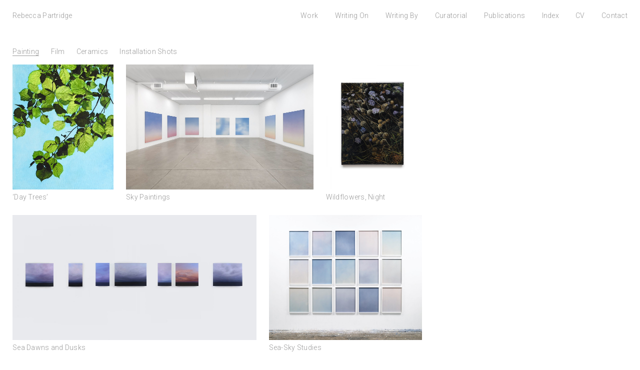

--- FILE ---
content_type: text/html; charset=UTF-8
request_url: https://rebeccapartridge.com/project-category/painting/
body_size: 8767
content:
<!DOCTYPE html>
<!--[if lt IE 7 ]><html class="no-js ie ie6 lte7 lte8 lte9" dir="ltr" lang="en-GB"><![endif]-->
<!--[if IE 7 ]><html class="no-js ie ie7 lte7 lte8 lte9" dir="ltr" lang="en-GB"><![endif]-->
<!--[if IE 8 ]><html class="no-js ie ie8 lte8 lte9" dir="ltr" lang="en-GB"><![endif]-->
<!--[if IE 9 ]><html class="no-js ie ie9 lte9" dir="ltr" lang="en-GB"><![endif]-->
<!--[if (gt IE 9)|!(IE)]><!--><html class="no-js" dir="ltr" lang="en-GB"><!--<![endif]-->
	<head>
		<meta charset="UTF-8" />
		<title>Painting - Rebecca Partridge</title>
		<link rel="profile" href="https://gmpg.org/xfn/11" />
		<link rel="pingback" href="https://rebeccapartridge.com/2019/xmlrpc.php" />
		<meta name="viewport" content="width=device-width, initial-scale=1">
		<meta name='robots' content='index, follow, max-image-preview:large, max-snippet:-1, max-video-preview:-1' />

	<!-- This site is optimized with the Yoast SEO plugin v26.8 - https://yoast.com/product/yoast-seo-wordpress/ -->
	<link rel="canonical" href="https://rebeccapartridge.com/project-category/painting/" />
	<meta property="og:locale" content="en_GB" />
	<meta property="og:type" content="article" />
	<meta property="og:title" content="Painting - Rebecca Partridge" />
	<meta property="og:url" content="https://rebeccapartridge.com/project-category/painting/" />
	<meta property="og:site_name" content="Rebecca Partridge" />
	<meta name="twitter:card" content="summary_large_image" />
	<script type="application/ld+json" class="yoast-schema-graph">{"@context":"https://schema.org","@graph":[{"@type":"CollectionPage","@id":"https://rebeccapartridge.com/project-category/painting/","url":"https://rebeccapartridge.com/project-category/painting/","name":"Painting - Rebecca Partridge","isPartOf":{"@id":"https://rebeccapartridge.com/#website"},"primaryImageOfPage":{"@id":"https://rebeccapartridge.com/project-category/painting/#primaryimage"},"image":{"@id":"https://rebeccapartridge.com/project-category/painting/#primaryimage"},"thumbnailUrl":"https://rebeccapartridge.com/2019/wp-content/uploads/2025/06/IMG_9672.jpg","breadcrumb":{"@id":"https://rebeccapartridge.com/project-category/painting/#breadcrumb"},"inLanguage":"en-GB"},{"@type":"ImageObject","inLanguage":"en-GB","@id":"https://rebeccapartridge.com/project-category/painting/#primaryimage","url":"https://rebeccapartridge.com/2019/wp-content/uploads/2025/06/IMG_9672.jpg","contentUrl":"https://rebeccapartridge.com/2019/wp-content/uploads/2025/06/IMG_9672.jpg","width":1034,"height":1280},{"@type":"BreadcrumbList","@id":"https://rebeccapartridge.com/project-category/painting/#breadcrumb","itemListElement":[{"@type":"ListItem","position":1,"name":"Home","item":"https://rebeccapartridge.com/"},{"@type":"ListItem","position":2,"name":"Painting"}]},{"@type":"WebSite","@id":"https://rebeccapartridge.com/#website","url":"https://rebeccapartridge.com/","name":"Rebecca Partridge","description":"","potentialAction":[{"@type":"SearchAction","target":{"@type":"EntryPoint","urlTemplate":"https://rebeccapartridge.com/?s={search_term_string}"},"query-input":{"@type":"PropertyValueSpecification","valueRequired":true,"valueName":"search_term_string"}}],"inLanguage":"en-GB"}]}</script>
	<!-- / Yoast SEO plugin. -->


<link rel="alternate" type="application/rss+xml" title="Rebecca Partridge &raquo; Painting Work Category Feed" href="https://rebeccapartridge.com/project-category/painting/feed/" />
<style id='wp-img-auto-sizes-contain-inline-css' type='text/css'>
img:is([sizes=auto i],[sizes^="auto," i]){contain-intrinsic-size:3000px 1500px}
/*# sourceURL=wp-img-auto-sizes-contain-inline-css */
</style>
<style id='wp-emoji-styles-inline-css' type='text/css'>

	img.wp-smiley, img.emoji {
		display: inline !important;
		border: none !important;
		box-shadow: none !important;
		height: 1em !important;
		width: 1em !important;
		margin: 0 0.07em !important;
		vertical-align: -0.1em !important;
		background: none !important;
		padding: 0 !important;
	}
/*# sourceURL=wp-emoji-styles-inline-css */
</style>
<style id='wp-block-library-inline-css' type='text/css'>
:root{--wp-block-synced-color:#7a00df;--wp-block-synced-color--rgb:122,0,223;--wp-bound-block-color:var(--wp-block-synced-color);--wp-editor-canvas-background:#ddd;--wp-admin-theme-color:#007cba;--wp-admin-theme-color--rgb:0,124,186;--wp-admin-theme-color-darker-10:#006ba1;--wp-admin-theme-color-darker-10--rgb:0,107,160.5;--wp-admin-theme-color-darker-20:#005a87;--wp-admin-theme-color-darker-20--rgb:0,90,135;--wp-admin-border-width-focus:2px}@media (min-resolution:192dpi){:root{--wp-admin-border-width-focus:1.5px}}.wp-element-button{cursor:pointer}:root .has-very-light-gray-background-color{background-color:#eee}:root .has-very-dark-gray-background-color{background-color:#313131}:root .has-very-light-gray-color{color:#eee}:root .has-very-dark-gray-color{color:#313131}:root .has-vivid-green-cyan-to-vivid-cyan-blue-gradient-background{background:linear-gradient(135deg,#00d084,#0693e3)}:root .has-purple-crush-gradient-background{background:linear-gradient(135deg,#34e2e4,#4721fb 50%,#ab1dfe)}:root .has-hazy-dawn-gradient-background{background:linear-gradient(135deg,#faaca8,#dad0ec)}:root .has-subdued-olive-gradient-background{background:linear-gradient(135deg,#fafae1,#67a671)}:root .has-atomic-cream-gradient-background{background:linear-gradient(135deg,#fdd79a,#004a59)}:root .has-nightshade-gradient-background{background:linear-gradient(135deg,#330968,#31cdcf)}:root .has-midnight-gradient-background{background:linear-gradient(135deg,#020381,#2874fc)}:root{--wp--preset--font-size--normal:16px;--wp--preset--font-size--huge:42px}.has-regular-font-size{font-size:1em}.has-larger-font-size{font-size:2.625em}.has-normal-font-size{font-size:var(--wp--preset--font-size--normal)}.has-huge-font-size{font-size:var(--wp--preset--font-size--huge)}.has-text-align-center{text-align:center}.has-text-align-left{text-align:left}.has-text-align-right{text-align:right}.has-fit-text{white-space:nowrap!important}#end-resizable-editor-section{display:none}.aligncenter{clear:both}.items-justified-left{justify-content:flex-start}.items-justified-center{justify-content:center}.items-justified-right{justify-content:flex-end}.items-justified-space-between{justify-content:space-between}.screen-reader-text{border:0;clip-path:inset(50%);height:1px;margin:-1px;overflow:hidden;padding:0;position:absolute;width:1px;word-wrap:normal!important}.screen-reader-text:focus{background-color:#ddd;clip-path:none;color:#444;display:block;font-size:1em;height:auto;left:5px;line-height:normal;padding:15px 23px 14px;text-decoration:none;top:5px;width:auto;z-index:100000}html :where(.has-border-color){border-style:solid}html :where([style*=border-top-color]){border-top-style:solid}html :where([style*=border-right-color]){border-right-style:solid}html :where([style*=border-bottom-color]){border-bottom-style:solid}html :where([style*=border-left-color]){border-left-style:solid}html :where([style*=border-width]){border-style:solid}html :where([style*=border-top-width]){border-top-style:solid}html :where([style*=border-right-width]){border-right-style:solid}html :where([style*=border-bottom-width]){border-bottom-style:solid}html :where([style*=border-left-width]){border-left-style:solid}html :where(img[class*=wp-image-]){height:auto;max-width:100%}:where(figure){margin:0 0 1em}html :where(.is-position-sticky){--wp-admin--admin-bar--position-offset:var(--wp-admin--admin-bar--height,0px)}@media screen and (max-width:600px){html :where(.is-position-sticky){--wp-admin--admin-bar--position-offset:0px}}

/*# sourceURL=wp-block-library-inline-css */
</style><style id='global-styles-inline-css' type='text/css'>
:root{--wp--preset--aspect-ratio--square: 1;--wp--preset--aspect-ratio--4-3: 4/3;--wp--preset--aspect-ratio--3-4: 3/4;--wp--preset--aspect-ratio--3-2: 3/2;--wp--preset--aspect-ratio--2-3: 2/3;--wp--preset--aspect-ratio--16-9: 16/9;--wp--preset--aspect-ratio--9-16: 9/16;--wp--preset--color--black: #000000;--wp--preset--color--cyan-bluish-gray: #abb8c3;--wp--preset--color--white: #ffffff;--wp--preset--color--pale-pink: #f78da7;--wp--preset--color--vivid-red: #cf2e2e;--wp--preset--color--luminous-vivid-orange: #ff6900;--wp--preset--color--luminous-vivid-amber: #fcb900;--wp--preset--color--light-green-cyan: #7bdcb5;--wp--preset--color--vivid-green-cyan: #00d084;--wp--preset--color--pale-cyan-blue: #8ed1fc;--wp--preset--color--vivid-cyan-blue: #0693e3;--wp--preset--color--vivid-purple: #9b51e0;--wp--preset--gradient--vivid-cyan-blue-to-vivid-purple: linear-gradient(135deg,rgb(6,147,227) 0%,rgb(155,81,224) 100%);--wp--preset--gradient--light-green-cyan-to-vivid-green-cyan: linear-gradient(135deg,rgb(122,220,180) 0%,rgb(0,208,130) 100%);--wp--preset--gradient--luminous-vivid-amber-to-luminous-vivid-orange: linear-gradient(135deg,rgb(252,185,0) 0%,rgb(255,105,0) 100%);--wp--preset--gradient--luminous-vivid-orange-to-vivid-red: linear-gradient(135deg,rgb(255,105,0) 0%,rgb(207,46,46) 100%);--wp--preset--gradient--very-light-gray-to-cyan-bluish-gray: linear-gradient(135deg,rgb(238,238,238) 0%,rgb(169,184,195) 100%);--wp--preset--gradient--cool-to-warm-spectrum: linear-gradient(135deg,rgb(74,234,220) 0%,rgb(151,120,209) 20%,rgb(207,42,186) 40%,rgb(238,44,130) 60%,rgb(251,105,98) 80%,rgb(254,248,76) 100%);--wp--preset--gradient--blush-light-purple: linear-gradient(135deg,rgb(255,206,236) 0%,rgb(152,150,240) 100%);--wp--preset--gradient--blush-bordeaux: linear-gradient(135deg,rgb(254,205,165) 0%,rgb(254,45,45) 50%,rgb(107,0,62) 100%);--wp--preset--gradient--luminous-dusk: linear-gradient(135deg,rgb(255,203,112) 0%,rgb(199,81,192) 50%,rgb(65,88,208) 100%);--wp--preset--gradient--pale-ocean: linear-gradient(135deg,rgb(255,245,203) 0%,rgb(182,227,212) 50%,rgb(51,167,181) 100%);--wp--preset--gradient--electric-grass: linear-gradient(135deg,rgb(202,248,128) 0%,rgb(113,206,126) 100%);--wp--preset--gradient--midnight: linear-gradient(135deg,rgb(2,3,129) 0%,rgb(40,116,252) 100%);--wp--preset--font-size--small: 13px;--wp--preset--font-size--medium: 20px;--wp--preset--font-size--large: 36px;--wp--preset--font-size--x-large: 42px;--wp--preset--spacing--20: 0.44rem;--wp--preset--spacing--30: 0.67rem;--wp--preset--spacing--40: 1rem;--wp--preset--spacing--50: 1.5rem;--wp--preset--spacing--60: 2.25rem;--wp--preset--spacing--70: 3.38rem;--wp--preset--spacing--80: 5.06rem;--wp--preset--shadow--natural: 6px 6px 9px rgba(0, 0, 0, 0.2);--wp--preset--shadow--deep: 12px 12px 50px rgba(0, 0, 0, 0.4);--wp--preset--shadow--sharp: 6px 6px 0px rgba(0, 0, 0, 0.2);--wp--preset--shadow--outlined: 6px 6px 0px -3px rgb(255, 255, 255), 6px 6px rgb(0, 0, 0);--wp--preset--shadow--crisp: 6px 6px 0px rgb(0, 0, 0);}:where(.is-layout-flex){gap: 0.5em;}:where(.is-layout-grid){gap: 0.5em;}body .is-layout-flex{display: flex;}.is-layout-flex{flex-wrap: wrap;align-items: center;}.is-layout-flex > :is(*, div){margin: 0;}body .is-layout-grid{display: grid;}.is-layout-grid > :is(*, div){margin: 0;}:where(.wp-block-columns.is-layout-flex){gap: 2em;}:where(.wp-block-columns.is-layout-grid){gap: 2em;}:where(.wp-block-post-template.is-layout-flex){gap: 1.25em;}:where(.wp-block-post-template.is-layout-grid){gap: 1.25em;}.has-black-color{color: var(--wp--preset--color--black) !important;}.has-cyan-bluish-gray-color{color: var(--wp--preset--color--cyan-bluish-gray) !important;}.has-white-color{color: var(--wp--preset--color--white) !important;}.has-pale-pink-color{color: var(--wp--preset--color--pale-pink) !important;}.has-vivid-red-color{color: var(--wp--preset--color--vivid-red) !important;}.has-luminous-vivid-orange-color{color: var(--wp--preset--color--luminous-vivid-orange) !important;}.has-luminous-vivid-amber-color{color: var(--wp--preset--color--luminous-vivid-amber) !important;}.has-light-green-cyan-color{color: var(--wp--preset--color--light-green-cyan) !important;}.has-vivid-green-cyan-color{color: var(--wp--preset--color--vivid-green-cyan) !important;}.has-pale-cyan-blue-color{color: var(--wp--preset--color--pale-cyan-blue) !important;}.has-vivid-cyan-blue-color{color: var(--wp--preset--color--vivid-cyan-blue) !important;}.has-vivid-purple-color{color: var(--wp--preset--color--vivid-purple) !important;}.has-black-background-color{background-color: var(--wp--preset--color--black) !important;}.has-cyan-bluish-gray-background-color{background-color: var(--wp--preset--color--cyan-bluish-gray) !important;}.has-white-background-color{background-color: var(--wp--preset--color--white) !important;}.has-pale-pink-background-color{background-color: var(--wp--preset--color--pale-pink) !important;}.has-vivid-red-background-color{background-color: var(--wp--preset--color--vivid-red) !important;}.has-luminous-vivid-orange-background-color{background-color: var(--wp--preset--color--luminous-vivid-orange) !important;}.has-luminous-vivid-amber-background-color{background-color: var(--wp--preset--color--luminous-vivid-amber) !important;}.has-light-green-cyan-background-color{background-color: var(--wp--preset--color--light-green-cyan) !important;}.has-vivid-green-cyan-background-color{background-color: var(--wp--preset--color--vivid-green-cyan) !important;}.has-pale-cyan-blue-background-color{background-color: var(--wp--preset--color--pale-cyan-blue) !important;}.has-vivid-cyan-blue-background-color{background-color: var(--wp--preset--color--vivid-cyan-blue) !important;}.has-vivid-purple-background-color{background-color: var(--wp--preset--color--vivid-purple) !important;}.has-black-border-color{border-color: var(--wp--preset--color--black) !important;}.has-cyan-bluish-gray-border-color{border-color: var(--wp--preset--color--cyan-bluish-gray) !important;}.has-white-border-color{border-color: var(--wp--preset--color--white) !important;}.has-pale-pink-border-color{border-color: var(--wp--preset--color--pale-pink) !important;}.has-vivid-red-border-color{border-color: var(--wp--preset--color--vivid-red) !important;}.has-luminous-vivid-orange-border-color{border-color: var(--wp--preset--color--luminous-vivid-orange) !important;}.has-luminous-vivid-amber-border-color{border-color: var(--wp--preset--color--luminous-vivid-amber) !important;}.has-light-green-cyan-border-color{border-color: var(--wp--preset--color--light-green-cyan) !important;}.has-vivid-green-cyan-border-color{border-color: var(--wp--preset--color--vivid-green-cyan) !important;}.has-pale-cyan-blue-border-color{border-color: var(--wp--preset--color--pale-cyan-blue) !important;}.has-vivid-cyan-blue-border-color{border-color: var(--wp--preset--color--vivid-cyan-blue) !important;}.has-vivid-purple-border-color{border-color: var(--wp--preset--color--vivid-purple) !important;}.has-vivid-cyan-blue-to-vivid-purple-gradient-background{background: var(--wp--preset--gradient--vivid-cyan-blue-to-vivid-purple) !important;}.has-light-green-cyan-to-vivid-green-cyan-gradient-background{background: var(--wp--preset--gradient--light-green-cyan-to-vivid-green-cyan) !important;}.has-luminous-vivid-amber-to-luminous-vivid-orange-gradient-background{background: var(--wp--preset--gradient--luminous-vivid-amber-to-luminous-vivid-orange) !important;}.has-luminous-vivid-orange-to-vivid-red-gradient-background{background: var(--wp--preset--gradient--luminous-vivid-orange-to-vivid-red) !important;}.has-very-light-gray-to-cyan-bluish-gray-gradient-background{background: var(--wp--preset--gradient--very-light-gray-to-cyan-bluish-gray) !important;}.has-cool-to-warm-spectrum-gradient-background{background: var(--wp--preset--gradient--cool-to-warm-spectrum) !important;}.has-blush-light-purple-gradient-background{background: var(--wp--preset--gradient--blush-light-purple) !important;}.has-blush-bordeaux-gradient-background{background: var(--wp--preset--gradient--blush-bordeaux) !important;}.has-luminous-dusk-gradient-background{background: var(--wp--preset--gradient--luminous-dusk) !important;}.has-pale-ocean-gradient-background{background: var(--wp--preset--gradient--pale-ocean) !important;}.has-electric-grass-gradient-background{background: var(--wp--preset--gradient--electric-grass) !important;}.has-midnight-gradient-background{background: var(--wp--preset--gradient--midnight) !important;}.has-small-font-size{font-size: var(--wp--preset--font-size--small) !important;}.has-medium-font-size{font-size: var(--wp--preset--font-size--medium) !important;}.has-large-font-size{font-size: var(--wp--preset--font-size--large) !important;}.has-x-large-font-size{font-size: var(--wp--preset--font-size--x-large) !important;}
/*# sourceURL=global-styles-inline-css */
</style>

<style id='classic-theme-styles-inline-css' type='text/css'>
/*! This file is auto-generated */
.wp-block-button__link{color:#fff;background-color:#32373c;border-radius:9999px;box-shadow:none;text-decoration:none;padding:calc(.667em + 2px) calc(1.333em + 2px);font-size:1.125em}.wp-block-file__button{background:#32373c;color:#fff;text-decoration:none}
/*# sourceURL=/wp-includes/css/classic-themes.min.css */
</style>
<link rel='stylesheet' id='style-css' href='https://rebeccapartridge.com/2019/wp-content/themes/rebecca-partridge/style.css?ver=1769078665' type='text/css' media='all' />
<script type="text/javascript" src="https://rebeccapartridge.com/2019/wp-content/themes/rebecca-partridge/js/build/production.js?ver=1769078665" id="script-js"></script>
<link rel="https://api.w.org/" href="https://rebeccapartridge.com/wp-json/" /><link rel="EditURI" type="application/rsd+xml" title="RSD" href="https://rebeccapartridge.com/2019/xmlrpc.php?rsd" />
<meta name="generator" content="WordPress 6.9" />
	</head>
	<body data-rsssl=1 class="archive tax-project-category term-painting term-5 wp-theme-rebecca-partridge projects-day-trees">

	<style>
		body.tax-all {
			background-color: #b6d5e0;
			color: #ffffff;
		}
		body.tax-essays, body.essays {
			background-color: #cccbca;
			color: #161a2f;
		}
		body.tax-interviews, body.interviews {
			background-color: #161a2f;
			color: #ffe0e5;
		}
		body.tax-reviews, body.reviews {
			background-color: #8badc8;
			color: #161a2f;
		}

		body.tax-writingon-all {
			background-color: #ffe0e5;
			color: #8badc8;
		}
		body.tax-writingon-interviews, body.writingon-interviews {
			background-color: #cccbca;
			color: #161a2f;
		}
		body.tax-writingon-texts, body.writingon-texts {
			background-color: #8badc8;
			color: #161a2f;
		}

	</style>
	
	<header id="site_header">
	<div class="container-fluid">
		<div class="row middle-xs">
			<div class="col-xs-6 col-lg-3">
				<h1><a href="https://rebeccapartridge.com">Rebecca Partridge</a></h1>
			</div>
			<div class="col-xs-6 hidden-lg hidden-xl text-right">
				<a href="" class="toggle_menu">
					<span class="menu_icon">
						<span class="top"></span>
						<span class="middle"></span>
						<span class="bottom"></span>
					</span>
				</a>
			</div>
			<div class="col-xs-6 col-lg-9 hidden-xs hidden-sm hidden-md text-right">
				<nav>
					<div class="menu-main-menu-container"><ul id="menu-main-menu" class="menu"><li id="menu-item-336" class="menu-item menu-item-type-taxonomy menu-item-object-project-category current-menu-item menu-item-336"><a href="https://rebeccapartridge.com/project-category/painting/" aria-current="page">Work</a></li>
<li id="menu-item-268" class="menu-item menu-item-type-post_type_archive menu-item-object-writing-on menu-item-268"><a href="https://rebeccapartridge.com/writing-on/">Writing On</a></li>
<li id="menu-item-47" class="menu-item menu-item-type-post_type_archive menu-item-object-writing menu-item-47"><a href="https://rebeccapartridge.com/writing/">Writing By</a></li>
<li id="menu-item-292" class="menu-item menu-item-type-post_type_archive menu-item-object-curation menu-item-292"><a href="https://rebeccapartridge.com/curation/">Curatorial</a></li>
<li id="menu-item-49" class="menu-item menu-item-type-post_type_archive menu-item-object-publications menu-item-49"><a href="https://rebeccapartridge.com/publications/">Publications</a></li>
<li id="menu-item-50" class="menu-item menu-item-type-post_type menu-item-object-page menu-item-50"><a href="https://rebeccapartridge.com/index/">Index</a></li>
<li id="menu-item-40" class="menu-item menu-item-type-post_type menu-item-object-page menu-item-40"><a href="https://rebeccapartridge.com/cv/">CV</a></li>
<li id="menu-item-43" class="menu-item menu-item-type-post_type menu-item-object-page menu-item-43"><a href="https://rebeccapartridge.com/contact/">Contact</a></li>
</ul></div>				</nav>
			</div>
		</div>
	</div>
</header>

<a href="" id="mob_menu_mask" class="toggle_menu"></a>
<nav id="mob_menu">
	<div class="menu-main-menu-container"><ul id="menu-main-menu-1" class="menu"><li class="menu-item menu-item-type-taxonomy menu-item-object-project-category current-menu-item menu-item-336"><a href="https://rebeccapartridge.com/project-category/painting/" aria-current="page">Work</a></li>
<li class="menu-item menu-item-type-post_type_archive menu-item-object-writing-on menu-item-268"><a href="https://rebeccapartridge.com/writing-on/">Writing On</a></li>
<li class="menu-item menu-item-type-post_type_archive menu-item-object-writing menu-item-47"><a href="https://rebeccapartridge.com/writing/">Writing By</a></li>
<li class="menu-item menu-item-type-post_type_archive menu-item-object-curation menu-item-292"><a href="https://rebeccapartridge.com/curation/">Curatorial</a></li>
<li class="menu-item menu-item-type-post_type_archive menu-item-object-publications menu-item-49"><a href="https://rebeccapartridge.com/publications/">Publications</a></li>
<li class="menu-item menu-item-type-post_type menu-item-object-page menu-item-50"><a href="https://rebeccapartridge.com/index/">Index</a></li>
<li class="menu-item menu-item-type-post_type menu-item-object-page menu-item-40"><a href="https://rebeccapartridge.com/cv/">CV</a></li>
<li class="menu-item menu-item-type-post_type menu-item-object-page menu-item-43"><a href="https://rebeccapartridge.com/contact/">Contact</a></li>
</ul></div></nav>
	<div id="barba-wrapper">
<div class="barba-container" data-namespace="archive-projects">
	
<!-- Categories -->
<nav class="category_nav animate-in">
	<div class="container-fluid">
		<div class="row">
			<div class="col-xs-12">
				<ul>
					<!--<li ><a href="https://rebeccapartridge.com/projects">All</a></li>-->
						<li class="cat-item cat-item-5 current-cat"><a aria-current="page" href="https://rebeccapartridge.com/project-category/painting/">Painting</a>
</li>
	<li class="cat-item cat-item-6"><a href="https://rebeccapartridge.com/project-category/film/">Film</a>
</li>
	<li class="cat-item cat-item-9"><a href="https://rebeccapartridge.com/project-category/ceramics/">Ceramics</a>
</li>
	<li class="cat-item cat-item-10"><a href="https://rebeccapartridge.com/project-category/installations/">Installation Shots</a>
</li>
				</ul>
			</div>
		</div>
	</div>
</nav>

<section class="archive archive--projects">
	<div class="container-fluid">
		<div class="row start-xs" id="load_container">
											<div class="height-medium thumb thumb--project text-left animate-in">
					<a href="https://rebeccapartridge.com/projects/day-trees/">
						<img width="1034" height="1280" src="https://rebeccapartridge.com/2019/wp-content/uploads/2025/06/IMG_9672.jpg" class="attachment-slideshow size-slideshow wp-post-image" alt="" decoding="async" fetchpriority="high" srcset="https://rebeccapartridge.com/2019/wp-content/uploads/2025/06/IMG_9672.jpg 1034w, https://rebeccapartridge.com/2019/wp-content/uploads/2025/06/IMG_9672-242x300.jpg 242w, https://rebeccapartridge.com/2019/wp-content/uploads/2025/06/IMG_9672-768x951.jpg 768w, https://rebeccapartridge.com/2019/wp-content/uploads/2025/06/IMG_9672-827x1024.jpg 827w" sizes="(max-width: 1034px) 100vw, 1034px" />					</a>
					<br/>
					<a href="https://rebeccapartridge.com/projects/day-trees/" class="thumb--project-title">
						<h3>&#8216;Day Trees&#8217;</h3>
					</a>
				</div>
											<div class="height-medium thumb thumb--project text-left animate-in">
					<a href="https://rebeccapartridge.com/projects/sky-paintings-2019/">
						<img width="1500" height="1001" src="https://rebeccapartridge.com/2019/wp-content/uploads/2025/06/Screenshot-2025-06-26-at-19.47.28-1500x1001.jpeg" class="attachment-slideshow size-slideshow wp-post-image" alt="" decoding="async" srcset="https://rebeccapartridge.com/2019/wp-content/uploads/2025/06/Screenshot-2025-06-26-at-19.47.28-1500x1001.jpeg 1500w, https://rebeccapartridge.com/2019/wp-content/uploads/2025/06/Screenshot-2025-06-26-at-19.47.28-300x200.jpeg 300w, https://rebeccapartridge.com/2019/wp-content/uploads/2025/06/Screenshot-2025-06-26-at-19.47.28-768x513.jpeg 768w, https://rebeccapartridge.com/2019/wp-content/uploads/2025/06/Screenshot-2025-06-26-at-19.47.28-1024x683.jpeg 1024w, https://rebeccapartridge.com/2019/wp-content/uploads/2025/06/Screenshot-2025-06-26-at-19.47.28.jpeg 2032w" sizes="(max-width: 1500px) 100vw, 1500px" />					</a>
					<br/>
					<a href="https://rebeccapartridge.com/projects/sky-paintings-2019/" class="thumb--project-title">
						<h3>Sky Paintings</h3>
					</a>
				</div>
											<div class="height-medium thumb thumb--project text-left animate-in">
					<a href="https://rebeccapartridge.com/projects/wildflowers-night-2023-ongoing/">
						<img width="1125" height="1500" src="https://rebeccapartridge.com/2019/wp-content/uploads/2024/10/Rebecca-Partridge-Wildflowers-Night-I-2024-1125x1500.jpeg" class="attachment-slideshow size-slideshow wp-post-image" alt="" decoding="async" srcset="https://rebeccapartridge.com/2019/wp-content/uploads/2024/10/Rebecca-Partridge-Wildflowers-Night-I-2024-1125x1500.jpeg 1125w, https://rebeccapartridge.com/2019/wp-content/uploads/2024/10/Rebecca-Partridge-Wildflowers-Night-I-2024-225x300.jpeg 225w, https://rebeccapartridge.com/2019/wp-content/uploads/2024/10/Rebecca-Partridge-Wildflowers-Night-I-2024-768x1024.jpeg 768w, https://rebeccapartridge.com/2019/wp-content/uploads/2024/10/Rebecca-Partridge-Wildflowers-Night-I-2024.jpeg 1875w" sizes="(max-width: 1125px) 100vw, 1125px" />					</a>
					<br/>
					<a href="https://rebeccapartridge.com/projects/wildflowers-night-2023-ongoing/" class="thumb--project-title">
						<h3>Wildflowers, Night</h3>
					</a>
				</div>
											<div class="height-medium thumb thumb--project text-left animate-in">
					<a href="https://rebeccapartridge.com/projects/sea-dawns-and-dusks/">
						<img width="1500" height="769" src="https://rebeccapartridge.com/2019/wp-content/uploads/2023/12/Sea-Dawns-2023-1500x769.jpeg" class="attachment-slideshow size-slideshow wp-post-image" alt="" decoding="async" loading="lazy" srcset="https://rebeccapartridge.com/2019/wp-content/uploads/2023/12/Sea-Dawns-2023-1500x769.jpeg 1500w, https://rebeccapartridge.com/2019/wp-content/uploads/2023/12/Sea-Dawns-2023-300x154.jpeg 300w, https://rebeccapartridge.com/2019/wp-content/uploads/2023/12/Sea-Dawns-2023-768x394.jpeg 768w, https://rebeccapartridge.com/2019/wp-content/uploads/2023/12/Sea-Dawns-2023-1024x525.jpeg 1024w" sizes="auto, (max-width: 1500px) 100vw, 1500px" />					</a>
					<br/>
					<a href="https://rebeccapartridge.com/projects/sea-dawns-and-dusks/" class="thumb--project-title">
						<h3>Sea Dawns and Dusks</h3>
					</a>
				</div>
											<div class="height-medium thumb thumb--project text-left animate-in">
					<a href="https://rebeccapartridge.com/projects/sea-sky-studies-2021/">
						<img width="1500" height="1226" src="https://rebeccapartridge.com/2019/wp-content/uploads/2021/09/RP-002-SRGB-LOWRES-1500x1226.jpeg" class="attachment-slideshow size-slideshow wp-post-image" alt="" decoding="async" loading="lazy" srcset="https://rebeccapartridge.com/2019/wp-content/uploads/2021/09/RP-002-SRGB-LOWRES-1500x1226.jpeg 1500w, https://rebeccapartridge.com/2019/wp-content/uploads/2021/09/RP-002-SRGB-LOWRES-300x245.jpeg 300w, https://rebeccapartridge.com/2019/wp-content/uploads/2021/09/RP-002-SRGB-LOWRES-768x628.jpeg 768w, https://rebeccapartridge.com/2019/wp-content/uploads/2021/09/RP-002-SRGB-LOWRES-1024x837.jpeg 1024w" sizes="auto, (max-width: 1500px) 100vw, 1500px" />					</a>
					<br/>
					<a href="https://rebeccapartridge.com/projects/sea-sky-studies-2021/" class="thumb--project-title">
						<h3>Sea-Sky Studies</h3>
					</a>
				</div>
											<div class="height-medium thumb thumb--project text-left animate-in">
					<a href="https://rebeccapartridge.com/projects/24-hour-sea-study/">
						<img width="1500" height="748" src="https://rebeccapartridge.com/2019/wp-content/uploads/2023/12/24-Hour-Sea-Study-oil-on-panel-each-35-x-50cm-2021-2-1500x748.jpeg" class="attachment-slideshow size-slideshow wp-post-image" alt="" decoding="async" loading="lazy" srcset="https://rebeccapartridge.com/2019/wp-content/uploads/2023/12/24-Hour-Sea-Study-oil-on-panel-each-35-x-50cm-2021-2-1500x748.jpeg 1500w, https://rebeccapartridge.com/2019/wp-content/uploads/2023/12/24-Hour-Sea-Study-oil-on-panel-each-35-x-50cm-2021-2-300x150.jpeg 300w, https://rebeccapartridge.com/2019/wp-content/uploads/2023/12/24-Hour-Sea-Study-oil-on-panel-each-35-x-50cm-2021-2-768x383.jpeg 768w, https://rebeccapartridge.com/2019/wp-content/uploads/2023/12/24-Hour-Sea-Study-oil-on-panel-each-35-x-50cm-2021-2-1024x510.jpeg 1024w" sizes="auto, (max-width: 1500px) 100vw, 1500px" />					</a>
					<br/>
					<a href="https://rebeccapartridge.com/projects/24-hour-sea-study/" class="thumb--project-title">
						<h3>24 Hour Sea Study</h3>
					</a>
				</div>
											<div class="height-medium thumb thumb--project text-left animate-in">
					<a href="https://rebeccapartridge.com/projects/30-day-sky-studies-2017-2018/">
						<img width="1500" height="990" src="https://rebeccapartridge.com/2019/wp-content/uploads/2019/07/IMG_4135-1-1500x990.jpg" class="attachment-slideshow size-slideshow wp-post-image" alt="" decoding="async" loading="lazy" srcset="https://rebeccapartridge.com/2019/wp-content/uploads/2019/07/IMG_4135-1-1500x990.jpg 1500w, https://rebeccapartridge.com/2019/wp-content/uploads/2019/07/IMG_4135-1-300x198.jpg 300w, https://rebeccapartridge.com/2019/wp-content/uploads/2019/07/IMG_4135-1-768x507.jpg 768w, https://rebeccapartridge.com/2019/wp-content/uploads/2019/07/IMG_4135-1-1024x676.jpg 1024w" sizes="auto, (max-width: 1500px) 100vw, 1500px" />					</a>
					<br/>
					<a href="https://rebeccapartridge.com/projects/30-day-sky-studies-2017-2018/" class="thumb--project-title">
						<h3>30 Day Sky Studies 2018- Ongoing</h3>
					</a>
				</div>
											<div class="height-medium thumb thumb--project text-left animate-in">
					<a href="https://rebeccapartridge.com/projects/night-forest-watercolours-2016/">
						<img width="1259" height="774" src="https://rebeccapartridge.com/2019/wp-content/uploads/2019/08/Screen-Shot-2019-08-07-at-12.16.11.png" class="attachment-slideshow size-slideshow wp-post-image" alt="" decoding="async" loading="lazy" srcset="https://rebeccapartridge.com/2019/wp-content/uploads/2019/08/Screen-Shot-2019-08-07-at-12.16.11.png 1259w, https://rebeccapartridge.com/2019/wp-content/uploads/2019/08/Screen-Shot-2019-08-07-at-12.16.11-300x184.png 300w, https://rebeccapartridge.com/2019/wp-content/uploads/2019/08/Screen-Shot-2019-08-07-at-12.16.11-768x472.png 768w, https://rebeccapartridge.com/2019/wp-content/uploads/2019/08/Screen-Shot-2019-08-07-at-12.16.11-1024x630.png 1024w" sizes="auto, (max-width: 1259px) 100vw, 1259px" />					</a>
					<br/>
					<a href="https://rebeccapartridge.com/projects/night-forest-watercolours-2016/" class="thumb--project-title">
						<h3>Night Forest Watercolours</h3>
					</a>
				</div>
											<div class="height-medium thumb thumb--project text-left animate-in">
					<a href="https://rebeccapartridge.com/projects/week-2017/">
						<img width="666" height="447" src="https://rebeccapartridge.com/2019/wp-content/uploads/2019/07/RebeccaPartridge1.jpeg" class="attachment-slideshow size-slideshow wp-post-image" alt="" decoding="async" loading="lazy" srcset="https://rebeccapartridge.com/2019/wp-content/uploads/2019/07/RebeccaPartridge1.jpeg 666w, https://rebeccapartridge.com/2019/wp-content/uploads/2019/07/RebeccaPartridge1-300x201.jpeg 300w" sizes="auto, (max-width: 666px) 100vw, 666px" />					</a>
					<br/>
					<a href="https://rebeccapartridge.com/projects/week-2017/" class="thumb--project-title">
						<h3>Week</h3>
					</a>
				</div>
											<div class="height-medium thumb thumb--project text-left animate-in">
					<a href="https://rebeccapartridge.com/projects/desert-paintings-2016/">
						<img width="1500" height="1142" src="https://rebeccapartridge.com/2019/wp-content/uploads/2019/07/Desert-Night-oil-on-linen-185-x-240cm-2016--1500x1142.jpg" class="attachment-slideshow size-slideshow wp-post-image" alt="" decoding="async" loading="lazy" srcset="https://rebeccapartridge.com/2019/wp-content/uploads/2019/07/Desert-Night-oil-on-linen-185-x-240cm-2016--1500x1142.jpg 1500w, https://rebeccapartridge.com/2019/wp-content/uploads/2019/07/Desert-Night-oil-on-linen-185-x-240cm-2016--300x228.jpg 300w, https://rebeccapartridge.com/2019/wp-content/uploads/2019/07/Desert-Night-oil-on-linen-185-x-240cm-2016--768x585.jpg 768w, https://rebeccapartridge.com/2019/wp-content/uploads/2019/07/Desert-Night-oil-on-linen-185-x-240cm-2016--1024x780.jpg 1024w" sizes="auto, (max-width: 1500px) 100vw, 1500px" />					</a>
					<br/>
					<a href="https://rebeccapartridge.com/projects/desert-paintings-2016/" class="thumb--project-title">
						<h3>Desert Paintings</h3>
					</a>
				</div>
											<div class="height-medium thumb thumb--project text-left animate-in">
					<a href="https://rebeccapartridge.com/projects/in-the-daytime-2011-ongoing/">
						<img width="808" height="975" src="https://rebeccapartridge.com/2019/wp-content/uploads/2019/08/In-the-Day-Time-2014.jpg" class="attachment-slideshow size-slideshow wp-post-image" alt="" decoding="async" loading="lazy" srcset="https://rebeccapartridge.com/2019/wp-content/uploads/2019/08/In-the-Day-Time-2014.jpg 808w, https://rebeccapartridge.com/2019/wp-content/uploads/2019/08/In-the-Day-Time-2014-249x300.jpg 249w, https://rebeccapartridge.com/2019/wp-content/uploads/2019/08/In-the-Day-Time-2014-768x927.jpg 768w" sizes="auto, (max-width: 808px) 100vw, 808px" />					</a>
					<br/>
					<a href="https://rebeccapartridge.com/projects/in-the-daytime-2011-ongoing/" class="thumb--project-title">
						<h3>In the Daytime  2011/ 2014/ 2017</h3>
					</a>
				</div>
											<div class="height-medium thumb thumb--project text-left animate-in">
					<a href="https://rebeccapartridge.com/projects/night-forest-panels-2015-16/">
						<img width="1500" height="1000" src="https://rebeccapartridge.com/2019/wp-content/uploads/2019/07/12-Hour-Equinox-ink-on-panel-each-40-x-30cm-1500x1000.jpg" class="attachment-slideshow size-slideshow wp-post-image" alt="" decoding="async" loading="lazy" srcset="https://rebeccapartridge.com/2019/wp-content/uploads/2019/07/12-Hour-Equinox-ink-on-panel-each-40-x-30cm-1500x1000.jpg 1500w, https://rebeccapartridge.com/2019/wp-content/uploads/2019/07/12-Hour-Equinox-ink-on-panel-each-40-x-30cm-300x200.jpg 300w, https://rebeccapartridge.com/2019/wp-content/uploads/2019/07/12-Hour-Equinox-ink-on-panel-each-40-x-30cm-768x512.jpg 768w, https://rebeccapartridge.com/2019/wp-content/uploads/2019/07/12-Hour-Equinox-ink-on-panel-each-40-x-30cm-1024x683.jpg 1024w" sizes="auto, (max-width: 1500px) 100vw, 1500px" />					</a>
					<br/>
					<a href="https://rebeccapartridge.com/projects/night-forest-panels-2015-16/" class="thumb--project-title">
						<h3>Night Forest Panels</h3>
					</a>
				</div>
											<div class="height-medium thumb thumb--project text-left animate-in">
					<a href="https://rebeccapartridge.com/projects/panel-paintings-2015/">
						<img width="1500" height="1086" src="https://rebeccapartridge.com/2019/wp-content/uploads/2019/07/Mountain-fragments-Oil-on-Birch-Ply-Panel-full-dimension-190-x-265cm-2015-1500x1086.jpg" class="attachment-slideshow size-slideshow wp-post-image" alt="" decoding="async" loading="lazy" srcset="https://rebeccapartridge.com/2019/wp-content/uploads/2019/07/Mountain-fragments-Oil-on-Birch-Ply-Panel-full-dimension-190-x-265cm-2015-1500x1086.jpg 1500w, https://rebeccapartridge.com/2019/wp-content/uploads/2019/07/Mountain-fragments-Oil-on-Birch-Ply-Panel-full-dimension-190-x-265cm-2015-300x217.jpg 300w, https://rebeccapartridge.com/2019/wp-content/uploads/2019/07/Mountain-fragments-Oil-on-Birch-Ply-Panel-full-dimension-190-x-265cm-2015-768x556.jpg 768w, https://rebeccapartridge.com/2019/wp-content/uploads/2019/07/Mountain-fragments-Oil-on-Birch-Ply-Panel-full-dimension-190-x-265cm-2015-1024x741.jpg 1024w" sizes="auto, (max-width: 1500px) 100vw, 1500px" />					</a>
					<br/>
					<a href="https://rebeccapartridge.com/projects/panel-paintings-2015/" class="thumb--project-title">
						<h3>Panel Paintings</h3>
					</a>
				</div>
											<div class="height-medium thumb thumb--project text-left animate-in">
					<a href="https://rebeccapartridge.com/projects/notes-on-the-sea-2014/">
						<img width="1500" height="1061" src="https://rebeccapartridge.com/2019/wp-content/uploads/2019/07/Notations-Kunstverien-Springhornhof-2014-1500x1061.jpg" class="attachment-slideshow size-slideshow wp-post-image" alt="" decoding="async" loading="lazy" srcset="https://rebeccapartridge.com/2019/wp-content/uploads/2019/07/Notations-Kunstverien-Springhornhof-2014-1500x1061.jpg 1500w, https://rebeccapartridge.com/2019/wp-content/uploads/2019/07/Notations-Kunstverien-Springhornhof-2014-300x212.jpg 300w, https://rebeccapartridge.com/2019/wp-content/uploads/2019/07/Notations-Kunstverien-Springhornhof-2014-768x543.jpg 768w, https://rebeccapartridge.com/2019/wp-content/uploads/2019/07/Notations-Kunstverien-Springhornhof-2014-1024x725.jpg 1024w, https://rebeccapartridge.com/2019/wp-content/uploads/2019/07/Notations-Kunstverien-Springhornhof-2014.jpg 1693w" sizes="auto, (max-width: 1500px) 100vw, 1500px" />					</a>
					<br/>
					<a href="https://rebeccapartridge.com/projects/notes-on-the-sea-2014/" class="thumb--project-title">
						<h3>Notes on the Sea</h3>
					</a>
				</div>
											<div class="height-medium thumb thumb--project text-left animate-in">
					<a href="https://rebeccapartridge.com/projects/large-watercolours-2014/">
						<img width="1106" height="1326" src="https://rebeccapartridge.com/2019/wp-content/uploads/2019/07/Sky-Trees-Watercolour-2014.jpg" class="attachment-slideshow size-slideshow wp-post-image" alt="" decoding="async" loading="lazy" srcset="https://rebeccapartridge.com/2019/wp-content/uploads/2019/07/Sky-Trees-Watercolour-2014.jpg 1106w, https://rebeccapartridge.com/2019/wp-content/uploads/2019/07/Sky-Trees-Watercolour-2014-250x300.jpg 250w, https://rebeccapartridge.com/2019/wp-content/uploads/2019/07/Sky-Trees-Watercolour-2014-768x921.jpg 768w, https://rebeccapartridge.com/2019/wp-content/uploads/2019/07/Sky-Trees-Watercolour-2014-854x1024.jpg 854w" sizes="auto, (max-width: 1106px) 100vw, 1106px" />					</a>
					<br/>
					<a href="https://rebeccapartridge.com/projects/large-watercolours-2014/" class="thumb--project-title">
						<h3>Watercolours</h3>
					</a>
				</div>
											<div class="height-medium thumb thumb--project text-left animate-in">
					<a href="https://rebeccapartridge.com/projects/large-paintings-2012-13/">
						<img width="734" height="980" src="https://rebeccapartridge.com/2019/wp-content/uploads/2019/07/Los-Gasquez-Fog-Oil-on-Canvas-185-x-150cm-2012_web.jpg" class="attachment-slideshow size-slideshow wp-post-image" alt="" decoding="async" loading="lazy" srcset="https://rebeccapartridge.com/2019/wp-content/uploads/2019/07/Los-Gasquez-Fog-Oil-on-Canvas-185-x-150cm-2012_web.jpg 734w, https://rebeccapartridge.com/2019/wp-content/uploads/2019/07/Los-Gasquez-Fog-Oil-on-Canvas-185-x-150cm-2012_web-225x300.jpg 225w" sizes="auto, (max-width: 734px) 100vw, 734px" />					</a>
					<br/>
					<a href="https://rebeccapartridge.com/projects/large-paintings-2012-13/" class="thumb--project-title">
						<h3>Large Paintings</h3>
					</a>
				</div>
											<div class="height-medium thumb thumb--project text-left animate-in">
					<a href="https://rebeccapartridge.com/projects/sky-paintings-2012/">
						<img width="1124" height="1500" src="https://rebeccapartridge.com/2019/wp-content/uploads/2019/07/2012.3-Sky-Painting-II-1124x1500.jpg" class="attachment-slideshow size-slideshow wp-post-image" alt="" decoding="async" loading="lazy" srcset="https://rebeccapartridge.com/2019/wp-content/uploads/2019/07/2012.3-Sky-Painting-II-1124x1500.jpg 1124w, https://rebeccapartridge.com/2019/wp-content/uploads/2019/07/2012.3-Sky-Painting-II-225x300.jpg 225w, https://rebeccapartridge.com/2019/wp-content/uploads/2019/07/2012.3-Sky-Painting-II-768x1025.jpg 768w, https://rebeccapartridge.com/2019/wp-content/uploads/2019/07/2012.3-Sky-Painting-II-767x1024.jpg 767w" sizes="auto, (max-width: 1124px) 100vw, 1124px" />					</a>
					<br/>
					<a href="https://rebeccapartridge.com/projects/sky-paintings-2012/" class="thumb--project-title">
						<h3>Sky Paintings (small)</h3>
					</a>
				</div>
					</div>
	</div>
</section>


</div>
</div>
<script type="speculationrules">
{"prefetch":[{"source":"document","where":{"and":[{"href_matches":"/*"},{"not":{"href_matches":["/2019/wp-*.php","/2019/wp-admin/*","/2019/wp-content/uploads/*","/2019/wp-content/*","/2019/wp-content/plugins/*","/2019/wp-content/themes/rebecca-partridge/*","/*\\?(.+)"]}},{"not":{"selector_matches":"a[rel~=\"nofollow\"]"}},{"not":{"selector_matches":".no-prefetch, .no-prefetch a"}}]},"eagerness":"conservative"}]}
</script>
<script id="wp-emoji-settings" type="application/json">
{"baseUrl":"https://s.w.org/images/core/emoji/17.0.2/72x72/","ext":".png","svgUrl":"https://s.w.org/images/core/emoji/17.0.2/svg/","svgExt":".svg","source":{"concatemoji":"https://rebeccapartridge.com/2019/wp-includes/js/wp-emoji-release.min.js?ver=6.9"}}
</script>
<script type="module">
/* <![CDATA[ */
/*! This file is auto-generated */
const a=JSON.parse(document.getElementById("wp-emoji-settings").textContent),o=(window._wpemojiSettings=a,"wpEmojiSettingsSupports"),s=["flag","emoji"];function i(e){try{var t={supportTests:e,timestamp:(new Date).valueOf()};sessionStorage.setItem(o,JSON.stringify(t))}catch(e){}}function c(e,t,n){e.clearRect(0,0,e.canvas.width,e.canvas.height),e.fillText(t,0,0);t=new Uint32Array(e.getImageData(0,0,e.canvas.width,e.canvas.height).data);e.clearRect(0,0,e.canvas.width,e.canvas.height),e.fillText(n,0,0);const a=new Uint32Array(e.getImageData(0,0,e.canvas.width,e.canvas.height).data);return t.every((e,t)=>e===a[t])}function p(e,t){e.clearRect(0,0,e.canvas.width,e.canvas.height),e.fillText(t,0,0);var n=e.getImageData(16,16,1,1);for(let e=0;e<n.data.length;e++)if(0!==n.data[e])return!1;return!0}function u(e,t,n,a){switch(t){case"flag":return n(e,"\ud83c\udff3\ufe0f\u200d\u26a7\ufe0f","\ud83c\udff3\ufe0f\u200b\u26a7\ufe0f")?!1:!n(e,"\ud83c\udde8\ud83c\uddf6","\ud83c\udde8\u200b\ud83c\uddf6")&&!n(e,"\ud83c\udff4\udb40\udc67\udb40\udc62\udb40\udc65\udb40\udc6e\udb40\udc67\udb40\udc7f","\ud83c\udff4\u200b\udb40\udc67\u200b\udb40\udc62\u200b\udb40\udc65\u200b\udb40\udc6e\u200b\udb40\udc67\u200b\udb40\udc7f");case"emoji":return!a(e,"\ud83e\u1fac8")}return!1}function f(e,t,n,a){let r;const o=(r="undefined"!=typeof WorkerGlobalScope&&self instanceof WorkerGlobalScope?new OffscreenCanvas(300,150):document.createElement("canvas")).getContext("2d",{willReadFrequently:!0}),s=(o.textBaseline="top",o.font="600 32px Arial",{});return e.forEach(e=>{s[e]=t(o,e,n,a)}),s}function r(e){var t=document.createElement("script");t.src=e,t.defer=!0,document.head.appendChild(t)}a.supports={everything:!0,everythingExceptFlag:!0},new Promise(t=>{let n=function(){try{var e=JSON.parse(sessionStorage.getItem(o));if("object"==typeof e&&"number"==typeof e.timestamp&&(new Date).valueOf()<e.timestamp+604800&&"object"==typeof e.supportTests)return e.supportTests}catch(e){}return null}();if(!n){if("undefined"!=typeof Worker&&"undefined"!=typeof OffscreenCanvas&&"undefined"!=typeof URL&&URL.createObjectURL&&"undefined"!=typeof Blob)try{var e="postMessage("+f.toString()+"("+[JSON.stringify(s),u.toString(),c.toString(),p.toString()].join(",")+"));",a=new Blob([e],{type:"text/javascript"});const r=new Worker(URL.createObjectURL(a),{name:"wpTestEmojiSupports"});return void(r.onmessage=e=>{i(n=e.data),r.terminate(),t(n)})}catch(e){}i(n=f(s,u,c,p))}t(n)}).then(e=>{for(const n in e)a.supports[n]=e[n],a.supports.everything=a.supports.everything&&a.supports[n],"flag"!==n&&(a.supports.everythingExceptFlag=a.supports.everythingExceptFlag&&a.supports[n]);var t;a.supports.everythingExceptFlag=a.supports.everythingExceptFlag&&!a.supports.flag,a.supports.everything||((t=a.source||{}).concatemoji?r(t.concatemoji):t.wpemoji&&t.twemoji&&(r(t.twemoji),r(t.wpemoji)))});
//# sourceURL=https://rebeccapartridge.com/2019/wp-includes/js/wp-emoji-loader.min.js
/* ]]> */
</script>
<script async src="https://www.googletagmanager.com/gtag/js?id=UA-121896303-1"></script>
<script>
  window.dataLayer = window.dataLayer || [];
  function gtag(){dataLayer.push(arguments);}
  Barba.Dispatcher.on('initStateChange', function() {
    // modify to your needs
    var path = (window.location.href).replace(window.location.origin, '').toLowerCase();
    gtag('js', new Date());
    gtag('config', 'UA-121896303-1', {
      'anonymize_ip': true, // for GDPR
      'page_title' : document.title,
      'page_path': path
    });
  });
</script>
<script>
let vh = window.innerHeight * 0.01;
document.documentElement.style.setProperty('--vh', `${vh}px`);
window.addEventListener('resize', () => {
  let vh = window.innerHeight * 0.01;
  document.documentElement.style.setProperty('--vh', `${vh}px`);
});
</script>
</body>
</html>



